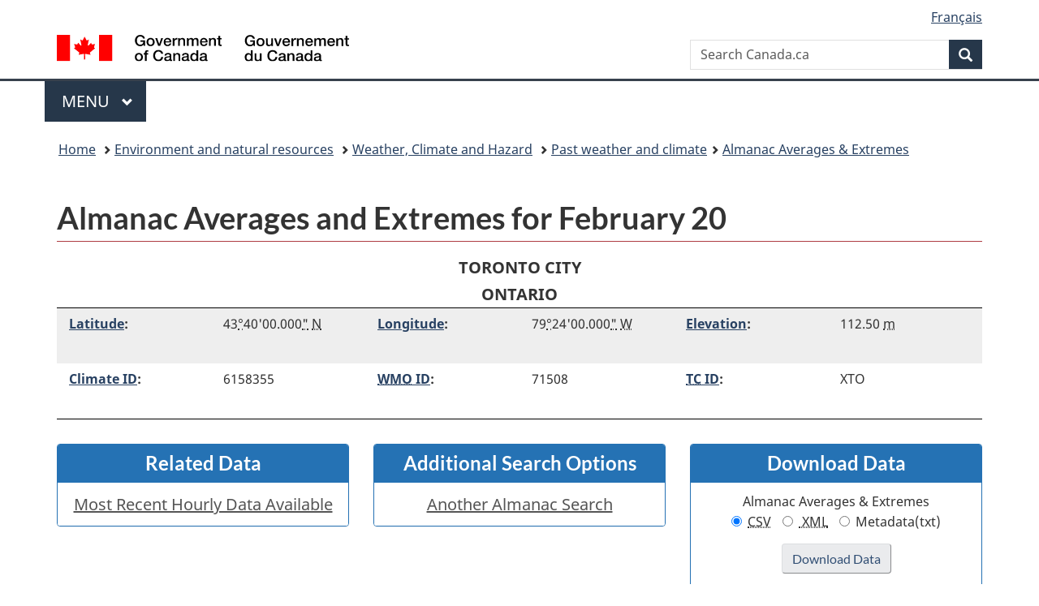

--- FILE ---
content_type: text/html; charset=UTF-8
request_url: https://climate.weather.gc.ca/climate_data/almanac_e.html?StationID=31688&period=1&searchMethod=contains&txtStationName=toronto+city&month=2&day=20&timeframe=4&Year=2005&StartYear=1840&EndYear=2019&time=LST&type=line&MeasTypeID=windspd&year=2023
body_size: 7264
content:
<!DOCTYPE html>
<html class="no-js" lang="en" dir="ltr">
<head>
<meta charset="utf-8">
<!-- Web Experience Toolkit (WET) / Boîte à outils de l'expérience Web (BOEW) wet-boew.github.io/wet-boew/License-en.html / wet-boew.github.io/wet-boew/Licence-fr.html -->
<title>Almanac Averages and Extremes for February 20 - Climate - Environment and Climate Change Canada</title>
<meta content="width=device-width, initial-scale=1" name="viewport">
<meta name="description" content=""/>
<link href="/vendor/wet/v13.4.0/GCWeb/assets/favicon.ico" rel="icon" type="image/x-icon" />
<link rel="stylesheet" href="/vendor/wet/v13.4.0/GCWeb/css/theme.min.css" />
<noscript><link rel="stylesheet" href="/vendor/wet/v13.4.0/wet-boew/css/noscript.min.css" /></noscript>
<link rel="stylesheet" href="https://use.fontawesome.com/releases/v5.8.1/css/all.css" integrity="sha384-50oBUHEmvpQ+1lW4y57PTFmhCaXp0ML5d60M1M7uH2+nqUivzIebhndOJK28anvf" crossorigin="anonymous" />
<link href="/assets/css/Application.css" rel="stylesheet"/>
<link href="/assets/css/print.css" rel="stylesheet"/>
<link href="/assets/css/expand_collapse.css" media="screen" rel="stylesheet"/>
</head>
<body  vocab="http://schema.org/" typeof="WebPage">
<script async src="https://www.googletagmanager.com/gtag/js?id=G-3RLVEJKD8R"></script>
<script>
  window.dataLayer = window.dataLayer || [];
  function gtag(){dataLayer.push(arguments);}
  gtag('js', new Date());
  gtag('config', 'G-3RLVEJKD8R');
</script>
<nav>
	<ul id="wb-tphp">
		<li class="wb-slc">
<a class="wb-sl" href="#wb-cont">Skip to main content</a></li>
<li class="wb-slc visible-sm visible-md visible-lg"><a class="wb-sl" href="#wb-info">Skip to About this site</a></li></ul>
</nav>
<header>
<div id="wb-bnr" class="container">
<div class="row">
    <section id="wb-lng" class="col-xs-3 col-sm-12 pull-right text-right">
<h2 class="wb-inv">Language selection</h2>
<ul class="list-inline mrgn-bttm-0">
<li>
  <a lang="fr" hreflang="fr" href="//climat.meteo.gc.ca/climate_data/almanac_f.html?StationID=31688&amp;period=1&amp;searchMethod=contains&amp;txtStationName=toronto+city&amp;month=2&amp;day=20&amp;timeframe=4&amp;Year=2005&amp;StartYear=1840&amp;EndYear=2019&amp;time=LST&amp;type=line&amp;MeasTypeID=windspd&amp;year=2023">
    <span class="hidden-xs" translate="no">Français</span>
    <abbr title="Français" translate="no" class="visible-xs h3 mrgn-tp-sm mrgn-bttm-0 text-uppercase">fr</abbr>
  </a>
</li>
</ul>
</section>
  <div class="brand col-xs-9 col-sm-5 col-md-4" property="publisher" typeof="GovernmentOrganization">
<a href="https://www.canada.ca/en.html" property="url">
<img src="/vendor/wet/v13.4.0/GCWeb/assets/sig-blk-en.svg" alt="Government of Canada" property="logo" /><span class="wb-inv"> / <span lang="fr">Gouvernement du Canada</span></span>
</a>
<meta property="name" content="Government of Canada">
<meta property="areaServed" typeof="Country" content="Canada" />
<link property="logo" href="/vendor/wet/v13.4.0/GCWeb/assets/wmms-blk.svg" />
</div>
<section id="wb-srch" class="col-lg-offset-4 col-md-offset-4 col-sm-offset-2 col-xs-12 col-sm-5 col-md-4">
<h2>Search</h2>
      <form action="https://canada.ca/en/sr/srb.html" method="get" name="cse-search-box" role="search" class="form-inline">
        <div class="form-group wb-srch-qry">
          <label for="wb-srch-q" class="wb-inv">Search Canada.ca</label>
          <input name="cdn" value="canada" type="hidden">
          <input name="st" value="s" type="hidden">
          <input name="num" value="10" type="hidden">
          <input name="langs" value="en" type="hidden">
          <input name="st1rt" value="1" type="hidden">
          <input name="s5bm3ts21rch" value="x" type="hidden">
          <input id="wb-srch-q" list="wb-srch-q-ac" class="wb-srch-q form-control" name="q" type="search" value="" size="34" maxlength="170" placeholder="Search Canada.ca">
          <input type="hidden" name="_charset_" value="UTF-8">
          <datalist id="wb-srch-q-ac">
          </datalist>
        </div>
        <div class="form-group submit">
          <button type="submit" id="wb-srch-sub" class="btn btn-primary btn-small" name="wb-srch-sub"><span class="glyphicon-search glyphicon"></span><span class="wb-inv">Search</span></button>
        </div>
      </form></section>
</div>
</div>
<hr>
<div class="container">
<div class="row"><div class="col-md-8">
      <nav class="gcweb-menu" typeof="SiteNavigationElement">
<h2 class="wb-inv">Menu</h2>
<button type="button" aria-haspopup="true" aria-expanded="false"><span class="wb-inv">Main </span>Menu <span class="expicon glyphicon glyphicon-chevron-down"></span></button>
<ul role="menu" aria-orientation="vertical" data-ajax-replace="/data/pco-fetch/sitemenu-v2-en.html"><li role="presentation"><a role="menuitem" href="https://www.canada.ca/en/services/jobs.html">Jobs and the workplace</a></li>
<li role="presentation"><a role="menuitem" href="https://www.canada.ca/en/services/immigration-citizenship.html">Immigration and citizenship</a></li>
<li role="presentation"><a role="menuitem" href="https://travel.gc.ca/">Travel and tourism</a></li>
<li role="presentation"><a role="menuitem" href="https://www.canada.ca/en/services/business.html">Business and industry</a></li>
<li role="presentation"><a role="menuitem" href="https://www.canada.ca/en/services/benefits.html">Benefits</a></li>
<li role="presentation"><a role="menuitem" href="https://www.canada.ca/en/services/health.html">Health</a></li>
<li role="presentation"><a role="menuitem" href="https://www.canada.ca/en/services/taxes.html">Taxes</a></li>
<li role="presentation"><a role="menuitem" href="https://www.canada.ca/en/services/environment.html">Environment and natural resources</a></li>
<li role="presentation"><a role="menuitem" href="https://www.canada.ca/en/services/defence.html">National security and defence</a></li>
<li role="presentation"><a role="menuitem" href="https://www.canada.ca/en/services/culture.html">Culture, history and sport</a></li>
<li role="presentation"><a role="menuitem" href="https://www.canada.ca/en/services/policing.html">Policing, justice and emergencies</a></li>
<li role="presentation"><a role="menuitem" href="https://www.canada.ca/en/services/transport.html">Transport and infrastructure</a></li>
<li role="presentation"><a role="menuitem" href="https://international.gc.ca/world-monde/index.aspx?lang=eng">Canada and the world</a></li>
<li role="presentation"><a role="menuitem" href="https://www.canada.ca/en/services/finance.html">Money and finances</a></li>
<li role="presentation"><a role="menuitem" href="https://www.canada.ca/en/services/science.html">Science and innovation</a></li></ul>
</nav>
    </div></div>
</div>
<nav id="wb-bc" property="breadcrumb">
<h2>You are here:</h2>
	<div class="container">
		<ol class="breadcrumb" typeof="BreadcrumbList">
      <li><a href="http://www.canada.ca/en/index.html">Home</a></li>
      <li><a href="http://www.canada.ca/en/services/environment/index.html">Environment and natural resources</a></li>
      <li><a href="http://www.canada.ca/en/services/environment/weather/index.html">Weather, Climate and Hazard</a></li>
       <li><a href="/index_e.html">Past weather and climate</a></li><li><a href="/climate_data/almanac_selection_e.html">Almanac Averages & Extremes</a></li>		</ol>
	</div>
</nav>
</header>
<main property="mainContentOfPage" resource="#wb-main" typeof="WebPageElement">
<div class="container">
      <h1 property="name" id="wb-cont">Almanac Averages and Extremes for February 20</h1>
        <p class="text-center table-header mrgn-bttm-0">TORONTO CITY<br/> ONTARIO <br/>    <div class="metadata regular mrgn-lft-md mrgn-rght-md">
      <div class="row">
        <div class="col-lg-4 col-md-4 col-sm-6 col-xs-12">
          <div class="row">
            <div class="col-lg-6 col-md-5 col-sm-5 col-xs-5" id="latitude"><a href="/glossary_e.html#latitude">Latitude</a>:</div>
            <div class="col-lg-6 col-md-7 col-sm-7 col-xs-7" aria-labelledby="latitude"> 43<abbr title="degrees">&deg;</abbr>40&#039;00.000<abbr title="second">&quot;</abbr> <abbr title="North">N</abbr></div>
          </div>
        </div>
        <div class="col-lg-4 col-md-4 col-sm-6 col-xs-12">
          <div class="row">
            <div class="col-lg-6 col-md-5 col-sm-5 col-xs-5" id="longitude"><a href="/glossary_e.html#longitude">Longitude</a>:</div>
            <div class="col-lg-6 col-md-7 col-sm-7 col-xs-7" aria-labelledby="longitude"> 79<abbr title="degrees">&deg;</abbr>24&#039;00.000<abbr title="second">&quot;</abbr> <abbr title="West">W</abbr></div>
          </div>
        </div>
        <div class="col-lg-4 col-md-4 col-sm-6 col-xs-12">
          <div class="row">
            <div class="col-lg-6 col-md-5 col-sm-5 col-xs-5" id="elevation"><a href="/glossary_e.html#elevation">Elevation</a>:</div>
            <div class="col-lg-6 col-md-7 col-sm-7 col-xs-7" aria-labelledby="elevation">112.50 <abbr title="metre">m</abbr></div>
          </div>
        </div>
        <div class="col-lg-4 col-md-4 col-sm-6 col-xs-12">
          <div class="row">
            <div class="col-lg-6 col-md-5 col-sm-5 col-xs-5" id="climateid"><a href="/glossary_e.html#climate_ID">Climate ID</a>:</div>
            <div class="col-lg-6 col-md-7 col-sm-7 col-xs-7" aria-labelledby="climateid">6158355             </div>
          </div>
        </div>
        <div class="col-lg-4 col-md-4 col-sm-6 col-xs-12">
          <div class="row">
            <div class="col-lg-6 col-md-5 col-sm-5 col-xs-5" id="wmoid"><a href="/glossary_e.html#wmo_id"><abbr title="World Meteorological Organization">WMO</abbr> ID</a>:</div>
            <div class="col-lg-6 col-md-7 col-sm-7 col-xs-7" aria-labelledby="wmoid">71508               </div>
          </div>
        </div>
        <div class="col-lg-4 col-md-4 col-sm-6 col-xs-12">
          <div class="row">
            <div class="col-lg-6 col-md-5 col-sm-5 col-xs-5" id="tcid"><a href="/glossary_e.html#tc_ID"><abbr title="Transport Canada">TC</abbr> ID</a>:</div>
            <div class="col-lg-6 col-md-7 col-sm-7 col-xs-7" aria-labelledby="tcid">XTO                 </div>
          </div>
        </div>
      </div>
    </div>
    <div class="metadata-border mrgn-bttm-md"></div>
<div class="row hidden-print">
  		<div class="col-md-4 col-sm-4 mrgn-tp-md">
			<section class="panel panel-primary text-center">
				<header class="panel-heading">
					<h2 class="panel-title">Related Data</h2>
				</header>
				<div class="list-group"><a class="list-group-item" id="hourlyLink" href="/climate_data/hourly_data_e.html?StationID=31688&amp;period=1&amp;searchMethod=contains&amp;txtStationName=toronto+city&amp;month=2&amp;day=20&amp;timeframe=1&amp;Year=2025&amp;StartYear=1840&amp;EndYear=2019&amp;time=LST&amp;type=line&amp;MeasTypeID=windspd&amp;year=2023&amp;Month=11&amp;Day=11">Most Recent Hourly Data Available</a>
	      </div>
	    </section>
	  </div>
	  <div class="col-md-4 col-sm-4 mrgn-tp-md"><section class="panel panel-primary text-center">
	    <header class="panel-heading"><h2 class="panel-title">Additional Search Options</h2></header>
	      <div class="list-group">              <a class="list-group-item" href="/climate_data/almanac_selection_e.html?period=1&amp;searchMethod=contains&amp;txtStationName=toronto+city&amp;month=2&amp;day=20&amp;timeframe=4&amp;StartYear=1840&amp;EndYear=2019&amp;time=LST&amp;type=line&amp;MeasTypeID=windspd&amp;year=2023">Another Almanac Search</a>        </div>
      </section>
    </div>		<div class="col-md-4 col-sm-4 mrgn-tp-md"><section class="panel panel-primary mrgn-bttm-0 text-center">
			<header class="panel-heading"><h2 class="panel-title">Download Data</h2></header>
			<div class="mrgn-bttm-0">
				<form method="get" action="/climate_data/bulk_data_e.html?StationID=31688&amp;period=1&amp;searchMethod=contains&amp;txtStationName=toronto+city&amp;month=2&amp;day=20&amp;timeframe=4&amp;Year=2005&amp;StartYear=1840&amp;EndYear=2019&amp;time=LST&amp;type=line&amp;MeasTypeID=windspd&amp;year=2023">
					<fieldset class="mrgn-bttm-md">					<legend class="download">Almanac Averages & Extremes</legend>
					<div>
						<label for="bulkCsvLink" class="radio-inline"><input class="deselect-off" checked="checked" type="radio" id="bulkCsvLink" value="csv" name="format" /> <abbr title="Comma Separated Values">CSV</abbr></label>
						<label for="bulkXmlLink" class="radio-inline"><input class="deselect-off" type="radio" id="bulkXmlLink" name="format" value="xml" /><abbr title="Extensible Markup Language">&nbsp;XML</abbr></label>
						<label for="bulkMedaLink" class="radio-inline"><input class="deselect-off"  type="radio" id="bulkMedaLink" value="txt" name="format" /> Metadata(txt)</label>
				</div>
				</fieldset>
				<input class="wb-inv position-top" type="hidden" name="stationID" value="31688" />
				<input class="wb-inv position-top" type="hidden" name="Year" value="2008" />
				<input class="wb-inv position-top" type="hidden" name="Month" value="2" />
				<input class="wb-inv position-top" type="hidden" name="Day" value="20" />
				<input class="wb-inv position-top" type="hidden" name="time" value="" />
				<input class="wb-inv position-top" type="hidden" name="timeframe" value="4" />				<input class="btn btn-default text-center mrgn-bttm-md" type="submit" name="submit" value="Download Data" /></form>
			</div>
			<div class="mrgn-bttm-md">
			  <a href="https://collaboration.cmc.ec.gc.ca/cmc/climate/Get_More_Data_Plus_de_donnees/">Get More Data</a>
      </div>
		</section>
	</div></div>
<div class="row hidden-print">
  					<form id="frmDateNav1" class="form-inline" action="#">
            <script type="text/javascript">
              var maxMin = ["2025","11","12","2025","11","12"];
              var maxDates = ["2037","01","14"];
              var hideNav = ["2008","02","20",0];var navBars = new Array();
              navBars.push(document.forms.namedItem('frmDateNav1'));
            </script>                <input type="hidden" value="31688" name="StationID" />
                <input type="hidden" value="1" name="period" />
                <input type="hidden" value="contains" name="searchMethod" />
                <input type="hidden" value="toronto city" name="txtStationName" />
                <input type="hidden" value="2" name="month" />
                <input type="hidden" value="20" name="day" />
                <input type="hidden" value="4" name="timeframe" />
                <input type="hidden" value="1840" name="StartYear" />
                <input type="hidden" value="2019" name="EndYear" />
                <input type="hidden" value="LST" name="time" />
                <input type="hidden" value="line" name="type" />
                <input type="hidden" value="windspd" name="MeasTypeID" />
                <input type="hidden" value="2023" name="year" />
        <div class="col-md-2 col-sm-2 col-xs-2 mrgn-tp-md mrgn-bttm-md">
          <ul class="pager pagination-sm mrgn-tp-0 mrgn-bttm-0">
            <li id="nav-prev1" class="previous">
              <a rel="prev" href="/climate_data/almanac_e.html?StationID=31688&amp;period=1&amp;searchMethod=contains&amp;txtStationName=toronto+city&amp;month=2&amp;day=19&amp;timeframe=4&amp;Year=2005&amp;StartYear=1840&amp;EndYear=2019&amp;time=LST&amp;type=line&amp;MeasTypeID=windspd&amp;year=2025"><span class="wb-inv">Previous Day</span><span class="mrgn-lft-sm visible-sm-inline-block visible-md-inline-block visible-lg-inline-block">Previous Day</span></a>
            </li>
          </ul>
        </div><div class="col-md-8 col-sm-8 col-xs-8 text-center mrgn-tp-md mrgn-bttm-md"><label for="Year1" class="wb-inv position-top">Year</label><select name="year" id="Year1" size="1" disabled="disabled" class="form-control center-block mrgn-bttm-sm" style="display:none;">
<option value="2025">2025</option>
<option value="2026">2026</option>
<option value="2027">2027</option>
<option value="2028">2028</option>
<option value="2029">2029</option>
<option value="2030">2030</option>
<option value="2031">2031</option>
<option value="2032">2032</option>
<option value="2033">2033</option>
<option value="2034">2034</option>
<option value="2035">2035</option>
<option value="2036">2036</option>
<option value="2037">2037</option>
</select>
<label for="Month1" class="wb-inv position-top">Month</label><select name="month" id="Month1" size="1" class="form-control center-block mrgn-bttm-sm">                      <option value="1">January</option>
                      <option value="2" selected="selected">February</option>
                      <option value="3">March</option>
                      <option value="4">April</option>
                      <option value="5">May</option>
                      <option value="6">June</option>
                      <option value="7">July</option>
                      <option value="8">August</option>
                      <option value="9">September</option>
                      <option value="10">October</option>
                      <option value="11">November</option>
                      <option value="12">December</option>
</select>
<label for="Day1" class="wb-inv position-top">Day</label><select name="day" id="Day1" size="1" class="form-control center-block mrgn-bttm-sm">                      <option value="1">1</option>
                      <option value="2">2</option>
                      <option value="3">3</option>
                      <option value="4">4</option>
                      <option value="5">5</option>
                      <option value="6">6</option>
                      <option value="7">7</option>
                      <option value="8">8</option>
                      <option value="9">9</option>
                      <option value="10">10</option>
                      <option value="11">11</option>
                      <option value="12">12</option>
                      <option value="13">13</option>
                      <option value="14">14</option>
                      <option value="15">15</option>
                      <option value="16">16</option>
                      <option value="17">17</option>
                      <option value="18">18</option>
                      <option value="19">19</option>
                      <option value="20" selected="selected">20</option>
                      <option value="21">21</option>
                      <option value="22">22</option>
                      <option value="23">23</option>
                      <option value="24">24</option>
                      <option value="25">25</option>
                      <option value="26">26</option>
                      <option value="27">27</option>
                      <option value="28">28</option>
                      <option value="29">29</option>
</select>
<input value="Go" class="btn btn-primary mrgn-bttm-sm" type="submit" />
</div>        <div class="col-md-2 col-sm-2 col-xs-2 mrgn-tp-md mrgn-bttm-md">
          <ul class="pager pagination-sm mrgn-tp-0 mrgn-bttm-0">
            <li id="nav-next1" class="next">
              <a href="/climate_data/almanac_e.html?StationID=31688&amp;period=1&amp;searchMethod=contains&amp;txtStationName=toronto+city&amp;month=2&amp;day=21&amp;timeframe=4&amp;Year=2005&amp;StartYear=1840&amp;EndYear=2019&amp;time=LST&amp;type=line&amp;MeasTypeID=windspd&amp;year=2025" rel="next"><span class="mrgn-rght-sm visible-sm-inline-block visible-md-inline-block visible-lg-inline-block">Next Day</span><span class="wb-inv">Next Day</span></a>

            </li>
          </ul>
        </div>
      </form>
      <div class="clearfix"> </div></div>
<div class="table-responsive">
  <table class="table table-striped table-hover " >
  <caption class="hidden-print">Averages and Extremes</caption>
  <thead>
    <tr>
<th scope="col"><b>Category (Period of Record)</b> </th>
<th scope="col"><b>Value</b> </th>
<th scope="col"><b>Year</b> </th>
    </tr>
  </thead>
    <tr>
      <th scope="row" >Average Maximum Temperature </th>
      <td >&nbsp;</td>
      <td >&nbsp; </td>
    </tr>
    <tr>
      <th scope="row" >Average Minimum Temperature </th>
      <td >&nbsp;</td>
      <td >&nbsp; </td>
    </tr>
    <tr>
      <th scope="row" >Monthly Frequency of Precipitation </th>
      <td >&nbsp;</td>
      <td >&nbsp; </td>
    </tr>
    <tr>
      <th scope="row" >Highest Temperature (2003-2025) </th>
      <td >15.5 <abbr title="degrees celsius">&deg;C</abbr></td>
      <td >2018 </td>
    </tr>
    <tr>
      <th scope="row" >Lowest Temperature (2003-2025) </th>
      <td >-21.3 <abbr title="degrees celsius">&deg;C</abbr></td>
      <td >2015 </td>
    </tr>
    <tr>
      <th scope="row" >Greatest Precipitation (2003-2025) </th>
      <td >13.4 <abbr title="millimetres">mm</abbr></td>
      <td >2014 </td>
    </tr>
    <tr>
      <th scope="row" >Greatest Rainfall (2005-2005) </th>
      <td >&nbsp;</td>
      <td >&nbsp; </td>
    </tr>
    <tr>
      <th scope="row" >Greatest Snowfall (2005-2005) </th>
      <td >&nbsp;</td>
      <td >&nbsp; </td>
    </tr>
    <tr>
      <th scope="row" >Most Snow on the Ground (2003-2025) </th>
      <td >38.0 <abbr title="centimetres">cm</abbr></td>
      <td >2025 </td>
    </tr>
  </tbody>
</table>
</div>
<div class="table-responsive">
  <table class="table table-striped table-hover align-cells-right data-table" >
  <caption class="hidden-print">Most Recent Daily Data for February 20</caption>
  <thead>
    <tr>
<th scope="col">Year </th>
<th scope="col"><span class="wb-inv">Maximum Temperature Definition</span><a href="/glossary_e.html#maxTemp"><abbr title="Maximum Temperature">Max Temp</abbr></a><br /><abbr title="degrees celsius">&deg;C</abbr> </th>
<th scope="col"><span class="wb-inv">Minimum Temperature Definition</span><a href="/glossary_e.html#minTemp"><abbr title="Minimum Temperature">Min Temp</abbr></a><br /><abbr title="degrees celsius">&deg;C</abbr> </th>
<th scope="col"><span class="wb-inv">Mean Temperature Definition</span><a href="/glossary_e.html#meanTemp"><abbr title="Mean Temperature">Mean Temp</abbr></a><br /><abbr title="degrees celsius">&deg;C</abbr> </th>
<th scope="col"><span class="wb-inv">Total Rain Definition</span><a href="/glossary_e.html#totalRain">Total Rain</a><br /><abbr title="millimetres">mm</abbr> </th>
<th scope="col"><span class="wb-inv">Total Snow Definition</span><a href="/glossary_e.html#totalSnow">Total Snow</a><br /><abbr title="centimetres">cm</abbr> </th>
<th scope="col"><span class="wb-inv">Total Precipitation Definition</span><a href="/glossary_e.html#totalPrec"><abbr title="Total Precipitation">Total Precip</abbr></a><br /><abbr title="millimetres">mm</abbr> </th>
<th scope="col"><span class="wb-inv">Snow on Ground Definition</span><a href="/glossary_e.html#s_onGround"><abbr title="Snow on Ground">Snow on Grnd</abbr></a><br /><abbr title="centimetres">cm</abbr> </th>
<th scope="col"><span class="wb-inv">Direction of Maximum Gust Definition</span><a href="/glossary_e.html#d_maxGust"><abbr title="Direction of Maximum Gust">Dir of Max Gust</abbr></a><br /><abbr title="tens of degrees">10's deg</abbr> </th>
<th scope="col"><span class="wb-inv">Speed of Maximum Gust Definition</span><a href="/glossary_e.html#s_maxGust"><abbr title="Speed of Maximum Gust">Spd of Max Gust</abbr></a><br /><abbr title="kilometres per hour">km/h</abbr> </th>
    </tr>
  </thead>
  <tbody>
    <tr>
      <th scope="row" ><abbr title="February 20, 2025"><a href="/climate_data/daily_data_e.html?StationID=31688&amp;period=1&amp;searchMethod=contains&amp;txtStationName=toronto+city&amp;month=2&amp;day=20&amp;timeframe=4&amp;Year=2025&amp;StartYear=1840&amp;EndYear=2019&amp;time=LST&amp;type=line&amp;MeasTypeID=windspd&amp;year=2023&amp;Month=2&amp;Day=20">2025</a></abbr>&nbsp;<a href="#legend&dagger;">&dagger;</a> </th>
      <td >-6.7</td>
      <td >-10.5</td>
      <td >-8.6</td>
      <td >&nbsp;</td>
      <td >&nbsp;</td>
      <td >0.1</td>
      <td >38 </td>
      <td ><a href="#legendM"><span class="wb-inv">LegendM</span>M</a> </td>
      <td ><a href="#legendM"><span class="wb-inv">LegendM</span>M</a> </td>
    </tr>
    <tr>
      <th scope="row" ><abbr title="February 20, 2024"><a href="/climate_data/daily_data_e.html?StationID=31688&amp;period=1&amp;searchMethod=contains&amp;txtStationName=toronto+city&amp;month=2&amp;day=20&amp;timeframe=4&amp;Year=2024&amp;StartYear=1840&amp;EndYear=2019&amp;time=LST&amp;type=line&amp;MeasTypeID=windspd&amp;year=2023&amp;Month=2&amp;Day=20">2024</a></abbr>&nbsp;<a href="#legend&dagger;">&dagger;</a> </th>
      <td >3.7</td>
      <td >-4.5</td>
      <td >-0.4</td>
      <td >&nbsp;</td>
      <td >&nbsp;</td>
      <td >0.0</td>
      <td >3 </td>
      <td ><a href="#legendM"><span class="wb-inv">LegendM</span>M</a> </td>
      <td ><a href="#legendM"><span class="wb-inv">LegendM</span>M</a> </td>
    </tr>
    <tr>
      <th scope="row" ><abbr title="February 20, 2023"><a href="/climate_data/daily_data_e.html?StationID=31688&amp;period=1&amp;searchMethod=contains&amp;txtStationName=toronto+city&amp;month=2&amp;day=20&amp;timeframe=4&amp;Year=2023&amp;StartYear=1840&amp;EndYear=2019&amp;time=LST&amp;type=line&amp;MeasTypeID=windspd&amp;year=2023&amp;Month=2&amp;Day=20">2023</a></abbr>&nbsp;<a href="#legend&dagger;">&dagger;</a> </th>
      <td >6.6</td>
      <td >-0.9</td>
      <td >2.9</td>
      <td >&nbsp;</td>
      <td >&nbsp;</td>
      <td >0.0</td>
      <td >&nbsp;</td>
      <td ><a href="#legendM"><span class="wb-inv">LegendM</span>M</a> </td>
      <td ><a href="#legendM"><span class="wb-inv">LegendM</span>M</a> </td>
    </tr>
    <tr>
      <th scope="row" ><abbr title="February 20, 2022"><a href="/climate_data/daily_data_e.html?StationID=31688&amp;period=1&amp;searchMethod=contains&amp;txtStationName=toronto+city&amp;month=2&amp;day=20&amp;timeframe=4&amp;Year=2022&amp;StartYear=1840&amp;EndYear=2019&amp;time=LST&amp;type=line&amp;MeasTypeID=windspd&amp;year=2023&amp;Month=2&amp;Day=20">2022</a></abbr>&nbsp;<a href="#legend&dagger;">&dagger;</a> </th>
      <td >7.5</td>
      <td >-8.1</td>
      <td >-0.3</td>
      <td >&nbsp;</td>
      <td >&nbsp;</td>
      <td >0.0</td>
      <td >13 </td>
      <td ><a href="#legendM"><span class="wb-inv">LegendM</span>M</a> </td>
      <td ><a href="#legendM"><span class="wb-inv">LegendM</span>M</a> </td>
    </tr>
    <tr>
      <th scope="row" ><abbr title="February 20, 2021"><a href="/climate_data/daily_data_e.html?StationID=31688&amp;period=1&amp;searchMethod=contains&amp;txtStationName=toronto+city&amp;month=2&amp;day=20&amp;timeframe=4&amp;Year=2021&amp;StartYear=1840&amp;EndYear=2019&amp;time=LST&amp;type=line&amp;MeasTypeID=windspd&amp;year=2023&amp;Month=2&amp;Day=20">2021</a></abbr>&nbsp;<a href="#legend&dagger;">&dagger;</a> </th>
      <td >-0.9</td>
      <td >-7.3</td>
      <td >-4.1</td>
      <td >&nbsp;</td>
      <td >&nbsp;</td>
      <td >0.0</td>
      <td >20 </td>
      <td ><a href="#legendM"><span class="wb-inv">LegendM</span>M</a> </td>
      <td ><a href="#legendM"><span class="wb-inv">LegendM</span>M</a> </td>
    </tr>
  </tbody>
</table>
</div>
<div class="row hidden-print">
  					<form id="frmDateNav2" class="form-inline" action="#">
            <script type="text/javascript">
              var maxMin = ["2025","11","12","2025","11","12"];
              var maxDates = ["2037","01","14"];
              var hideNav = ["2008","02","20",0];              navBars.push(document.forms.namedItem('frmDateNav2'));
            </script>                <input type="hidden" value="31688" name="StationID" />
                <input type="hidden" value="1" name="period" />
                <input type="hidden" value="contains" name="searchMethod" />
                <input type="hidden" value="toronto city" name="txtStationName" />
                <input type="hidden" value="2" name="month" />
                <input type="hidden" value="20" name="day" />
                <input type="hidden" value="4" name="timeframe" />
                <input type="hidden" value="1840" name="StartYear" />
                <input type="hidden" value="2019" name="EndYear" />
                <input type="hidden" value="LST" name="time" />
                <input type="hidden" value="line" name="type" />
                <input type="hidden" value="windspd" name="MeasTypeID" />
                <input type="hidden" value="2023" name="year" />
        <div class="col-md-2 col-sm-2 col-xs-2 mrgn-tp-md mrgn-bttm-md">
          <ul class="pager pagination-sm mrgn-tp-0 mrgn-bttm-0">
            <li id="nav-prev2" class="previous">
              <a rel="prev" href="/climate_data/almanac_e.html?StationID=31688&amp;period=1&amp;searchMethod=contains&amp;txtStationName=toronto+city&amp;month=2&amp;day=19&amp;timeframe=4&amp;Year=2005&amp;StartYear=1840&amp;EndYear=2019&amp;time=LST&amp;type=line&amp;MeasTypeID=windspd&amp;year=2025"><span class="wb-inv">Previous Day</span><span class="mrgn-lft-sm visible-sm-inline-block visible-md-inline-block visible-lg-inline-block">Previous Day</span></a>
            </li>
          </ul>
        </div><div class="col-md-8 col-sm-8 col-xs-8 text-center mrgn-tp-md mrgn-bttm-md"><label for="Year2" class="wb-inv position-top">Year</label><select name="year" id="Year2" size="1" disabled="disabled" class="form-control center-block mrgn-bttm-sm" style="display:none;">
<option value="2025">2025</option>
<option value="2026">2026</option>
<option value="2027">2027</option>
<option value="2028">2028</option>
<option value="2029">2029</option>
<option value="2030">2030</option>
<option value="2031">2031</option>
<option value="2032">2032</option>
<option value="2033">2033</option>
<option value="2034">2034</option>
<option value="2035">2035</option>
<option value="2036">2036</option>
<option value="2037">2037</option>
</select>
<label for="Month2" class="wb-inv position-top">Month</label><select name="month" id="Month2" size="1" class="form-control center-block mrgn-bttm-sm">                      <option value="1">January</option>
                      <option value="2" selected="selected">February</option>
                      <option value="3">March</option>
                      <option value="4">April</option>
                      <option value="5">May</option>
                      <option value="6">June</option>
                      <option value="7">July</option>
                      <option value="8">August</option>
                      <option value="9">September</option>
                      <option value="10">October</option>
                      <option value="11">November</option>
                      <option value="12">December</option>
</select>
<label for="Day2" class="wb-inv position-top">Day</label><select name="day" id="Day2" size="1" class="form-control center-block mrgn-bttm-sm">                      <option value="1">1</option>
                      <option value="2">2</option>
                      <option value="3">3</option>
                      <option value="4">4</option>
                      <option value="5">5</option>
                      <option value="6">6</option>
                      <option value="7">7</option>
                      <option value="8">8</option>
                      <option value="9">9</option>
                      <option value="10">10</option>
                      <option value="11">11</option>
                      <option value="12">12</option>
                      <option value="13">13</option>
                      <option value="14">14</option>
                      <option value="15">15</option>
                      <option value="16">16</option>
                      <option value="17">17</option>
                      <option value="18">18</option>
                      <option value="19">19</option>
                      <option value="20" selected="selected">20</option>
                      <option value="21">21</option>
                      <option value="22">22</option>
                      <option value="23">23</option>
                      <option value="24">24</option>
                      <option value="25">25</option>
                      <option value="26">26</option>
                      <option value="27">27</option>
                      <option value="28">28</option>
                      <option value="29">29</option>
</select>
<input value="Go" class="btn btn-primary mrgn-bttm-sm" type="submit" />
</div>        <div class="col-md-2 col-sm-2 col-xs-2 mrgn-tp-md mrgn-bttm-md">
          <ul class="pager pagination-sm mrgn-tp-0 mrgn-bttm-0">
            <li id="nav-next2" class="next">
              <a href="/climate_data/almanac_e.html?StationID=31688&amp;period=1&amp;searchMethod=contains&amp;txtStationName=toronto+city&amp;month=2&amp;day=21&amp;timeframe=4&amp;Year=2005&amp;StartYear=1840&amp;EndYear=2019&amp;time=LST&amp;type=line&amp;MeasTypeID=windspd&amp;year=2025" rel="next"><span class="mrgn-rght-sm visible-sm-inline-block visible-md-inline-block visible-lg-inline-block">Next Day</span><span class="wb-inv">Next Day</span></a>

            </li>
          </ul>
        </div>
      </form>
      <div class="clearfix"> </div></div>
<div class="mrgn-tp-lg">
    	<section class="panel panel-info">
			<header class="panel-heading mrgn-bttm-0 text-center"><h3 class="panel-title">Legend</h3></header>
                                <div class="row">
				<div class="col-md-6 col-sm-6 col-xs-12 mrgn-bttm-0 mrgn-tp-0 mrgn-lft-0 mrgn-rght-0">
			         <ul>              <li id="legendA">A = Accumulated</li>
              <li id="legendB">B = More than one occurrence and estimated</li>
              <li id="legendC">C = Precipitation occurred, amount uncertain</li>
              <li id="legendE">E = Estimated</li>
              <li id="legendF">F = Accumulated and estimated</li>
              <li id="legendL">L = Precipitation may or may not have occurred</li>
              <li id="legendM">M = Missing</li>
						</ul>
					</div>
                                        <div class="col-md-6 col-sm-6 col-xs-12 mrgn-bttm-0 mrgn-tp-0 mrgn-lft-0 mrgn-rght-0">
						<ul>              <li id="legendN">N = Temperature missing but known to be &gt; 0</li>
              <li id="legendS">S = More than one occurrence</li>
              <li id="legendT">T = Trace</li>
              <li id="legendY">Y = Temperature missing but known to be &nbsp; &lt; 0</li>
              <li id="legend[empty]">[empty] = Indicates an unobserved value</li>
              <li id="legend^">^ = The value displayed is based on incomplete data</li>
              <li id="legend&dagger;">&dagger; = Data that is not subject to review by the National Climate Archives</li>
						</ul>
					</div>
					<div class="clearfix hidden-print"></div>
                                  </div>
				</section></div>
  </div>
<section class="pagedetails container">
	<h2 class="wb-inv">Page details</h2>
  <div class="row"><div class="col-sm-8 col-md-9 col-lg-9">
<div data-ajax-replace="">
	<div class="row row-no-gutters">
    <div class="col-sm-9 col-md-6 col-lg-5">
      <a href="https://weather.gc.ca/mainmenu/climate_contact_us_e.html" target="_blank" class="btn btn-default btn-block"><span class="glyphicon glyphicon-comment mrgn-rght-sm"></span>Feedback<span class="wb-inv"> about this web site</span></a>		</div>
	</div>
</div>
			</div>
      </div>
			<dl id="wb-dtmd">
				<dt>Date modified:</dt>
				<dd><time property="dateModified">2025-10-15</time></dd>
			</dl>
</section>
</main>
<footer id="wb-info">
	<h2 class="wb-inv">About this site</h2>
  <div class="gc-contextual"><div class="container">
    <nav>
        <h3>Environment and natural resources</h3>
        <ul class="list-col-xs-1 list-col-sm-2 list-col-md-3">
            <li><a href="https://weather.gc.ca/mainmenu/climate_contact_us_e.html" target="_blank">Contact us</a></li>
            <li><a href="https://www.canada.ca/en/services/environment/our-environment.html">Our environment</a></li>
            <li><a href="https://www.canada.ca/en/services/environment/our-environment/nature-based-climate-solutions.html">Nature-based climate solutions</a></li>
        </ul>
    </nav>
</div></div>
	<div class="gc-main-footer">
		<div class="container">
			<nav>
				<h3>Government of Canada</h3>
				<ul class="list-col-xs-1 list-col-sm-2 list-col-md-3"><li><a href="https://www.canada.ca/en/contact.html">All contacts</a></li>
					<li><a href="https://www.canada.ca/en/government/dept.html">Departments and agencies</a></li>
					<li><a href="https://www.canada.ca/en/government/system.html">About government</a></li></ul>
				<h4><span class="wb-inv">Themes and topics</span></h4>
				<ul class="list-unstyled colcount-sm-2 colcount-md-3"><li><a href="https://www.canada.ca/en/services/jobs.html">Jobs</a></li>
					<li><a href="https://www.canada.ca/en/services/immigration-citizenship.html">Immigration and citizenship</a></li>
					<li><a href="https://travel.gc.ca/">Travel and tourism</a></li>
					<li><a href="https://www.canada.ca/en/services/business.html">Business</a></li>
					<li><a href="https://www.canada.ca/en/services/benefits.html">Benefits</a></li>
					<li><a href="https://www.canada.ca/en/services/health.html">Health</a></li>
					<li><a href="https://www.canada.ca/en/services/taxes.html">Taxes</a></li>
					<li><a href="https://www.canada.ca/en/services/environment.html">Environment and natural resources</a></li>
					<li><a href="https://www.canada.ca/en/services/defence.html">National security and defence</a></li>
					<li><a href="https://www.canada.ca/en/services/culture.html">Culture, history and sport</a></li>
					<li><a href="https://www.canada.ca/en/services/policing.html">Policing, justice and emergencies</a></li>
					<li><a href="https://www.canada.ca/en/services/transport.html">Transport and infrastructure</a></li>
					<li><a href="https://international.gc.ca/world-monde/index.aspx?lang=eng">Canada and the world</a></li>
					<li><a href="https://www.canada.ca/en/services/finance.html">Money and finance</a></li>
					<li><a href="https://www.canada.ca/en/services/science.html">Science and innovation</a></li>
					<li><a href="https://www.canada.ca/en/services/indigenous-peoples.html">Indigenous peoples</a></li>
					<li><a href="https://www.canada.ca/en/services/veterans-military.html">Veterans and military</a></li>
					<li><a href="https://www.canada.ca/en/services/youth.html">Youth</a></li></ul>
			</nav>
		</div>
	</div>
	<div class="gc-sub-footer">
		<div class="container d-flex align-items-center">
			<nav>
				<h3 class="wb-inv">Government of Canada Corporate</h3>
				<ul>
					<li><a href="https://www.canada.ca/en/social.html">Social media</a></li>
					<li><a href="https://www.canada.ca/en/mobile.html">Mobile applications</a></li>
					<li><a href="https://www.canada.ca/en/government/about.html">About Canada.ca</a></li><li><a href="https://www.canada.ca/en/transparency/terms.html">Terms and conditions</a></li>
					<li><a href="https://www.canada.ca/en/transparency/privacy.html">Privacy</a></li></ul>
			</nav>
			<div class="wtrmrk align-self-end">
				<img src="/vendor/wet/v13.4.0/GCWeb/assets/wmms-blk.svg" alt="Symbol of the Government of Canada" />
			</div>
		</div>
	</div>
</footer>
<script src="https://ajax.googleapis.com/ajax/libs/jquery/2.2.4/jquery.min.js" integrity="sha384-rY/jv8mMhqDabXSo+UCggqKtdmBfd3qC2/KvyTDNQ6PcUJXaxK1tMepoQda4g5vB" crossorigin="anonymous"></script>
<script src="/vendor/wet/v13.4.0/wet-boew/js/wet-boew.min.js"></script>
<script src="/vendor/wet/v13.4.0/GCWeb/js/theme.min.js"></script>
<script src="/assets/min/js/application.min.js"></script>
<script src="/assets/min/js/contact_us.min.js"></script>
<script src="/assets/min/js/expandAllDetailsElements.min.js"></script>
<script src="/assets/min/js/AlmanacSelection.min.js"></script>
</body>
</html>


--- FILE ---
content_type: text/javascript
request_url: https://climate.weather.gc.ca/assets/min/js/AlmanacSelection.min.js
body_size: 271
content:
!function(a){"use strict";var n=(new Date).getDate()-1||daysInMonth;a('[name="month"]').on("change",function(){var e=a(this),t=e.val(),o=a('[name="day"]'),v=new Date(2008,parseInt(t),0).getDate();n=o.val(),o.empty();for(var i=1;v>=i;i++)o.append('<option value="'+i+'">'+i+"</option>");a('[name="month"]').val(t),o.val(n>v?v:n)}),a('[name="day"]').on("change",function(){a('[name="day"]').val(a(this).val())})}(jQuery,window,wb);